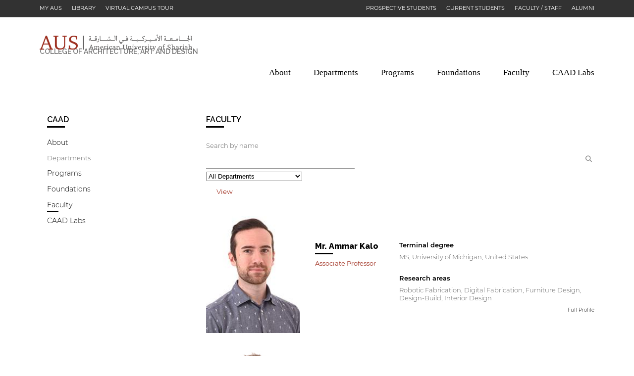

--- FILE ---
content_type: text/html; charset=utf-8
request_url: https://www.aus.edu/college/caad/faculty?page=2
body_size: 16371
content:
<!DOCTYPE html>
<html lang="en">

<head profile="http://www.w3.org/1999/xhtml/vocab">
  <!--[if IE]><![endif]-->
<link rel="dns-prefetch" href="//code.jquery.com" />
<link rel="preconnect" href="//code.jquery.com" />
<link rel="dns-prefetch" href="//script.crazyegg.com" />
<link rel="preconnect" href="//script.crazyegg.com" />
<meta http-equiv="Content-Type" content="text/html; charset=utf-8" />
<link rel="shortcut icon" href="https://www.aus.edu/sites/default/files/favicon.ico" type="image/vnd.microsoft.icon" />
<meta name="viewport" content="width=device-width, initial-scale=1, maximum-scale=1" />
<link rel="apple-touch-icon" href="/sites/all/themes/aus/assets/logo-192.png" />
<meta name="generator" content="Drupal 7 (https://www.drupal.org)" />
<link rel="canonical" href="https://www.aus.edu/college/caad/faculty" />
<link rel="shortlink" href="https://www.aus.edu/college/caad/faculty" />
<meta property="og:site_name" content="American University of Sharjah" />
<meta property="og:type" content="article" />
<meta property="og:url" content="https://www.aus.edu/college/caad/faculty" />
<meta property="og:title" content="Faculty" />
<meta name="twitter:card" content="summary" />
<meta name="twitter:url" content="https://www.aus.edu/college/caad/faculty" />
<meta name="twitter:title" content="Faculty" />
<meta name="dcterms.title" content="Faculty" />
<meta name="dcterms.type" content="Text" />
<meta name="dcterms.format" content="text/html" />
<meta name="dcterms.identifier" content="https://www.aus.edu/college/caad/faculty" />
<noscript><img height="1" width="1" style="display:none" src="https://www.facebook.com/tr?id=564729801281066&ev=PageView&noscript=1"/></noscript><noscript><img height="1" width="1" style="display:none" src="https://www.facebook.com/tr?id=941954939278162&ev=PageView&noscript=1"/></noscript>  <title>Faculty | Page 3 | American University of Sharjah  </title>
      <meta name="description" content="As a leading university in the Gulf, American University of Sharjah provides world-class, American-style liberal arts education for students from around the world" />
    <meta name="developer" content="Majed Al-Chatti" />
  <meta name="viewport" content="width=device-width, initial-scale=1">
  <meta name="robots" content="max-image-preview:large">
  <link type="text/css" rel="stylesheet" href="/sites/default/files/advagg_css/css__yVFxSchENDQzsD7Ht4aYvWj5rEGLEfvaBQ3q0NcIanE__jnK8OlT8IeIxqHIEfshbopUAv4iWLQiu0UeCB0lr3cA__wXIFG3QJStXHRoBTDRj5GUU7Z1ooA80tTCfq_PGBQ-8.css" media="all" />
<link type="text/css" rel="stylesheet" href="/sites/default/files/advagg_css/css__74bx9GHHIKDIGnAaGWMGccw0kF63cOo1Q1WBj5Zz9p0__IHwO1ZHtMFBw7nEz5HejqSNXd1BPmtp5J-4I3WQIgAU__wXIFG3QJStXHRoBTDRj5GUU7Z1ooA80tTCfq_PGBQ-8.css" media="all" />
<link type="text/css" rel="stylesheet" href="/sites/default/files/advagg_css/css__DDelfP-1IRZqUX7TwOjgBaqf2vNF6yPOAb8IbNuhIcs__csa97vITrg2xyiGNSv9lMSZzT6LCxMSJoaYwbq7_iwM__wXIFG3QJStXHRoBTDRj5GUU7Z1ooA80tTCfq_PGBQ-8.css" media="all" />
<link type="text/css" rel="stylesheet" href="/sites/default/files/advagg_css/css__bLpTEwgLsOOhtazzuOmnXOgxtHJS8APCVZN_PSWZlFQ__w2aCVlT8sx_5U-jS5MLP3e2TibdJrWdfizir-xnd-Uc__wXIFG3QJStXHRoBTDRj5GUU7Z1ooA80tTCfq_PGBQ-8.css" media="all" />
<link type="text/css" rel="stylesheet" href="/sites/default/files/advagg_css/css__EhbHWbfIgLhfalStSag8JGgNIA2lQY5LPsWPW02sHsE__zP_rizzc4qHOh3DzaZpjlh19RdPh0kSFJQz9lVThelU__wXIFG3QJStXHRoBTDRj5GUU7Z1ooA80tTCfq_PGBQ-8.css" media="all" />
<link type="text/css" rel="stylesheet" href="/sites/default/files/advagg_css/css__s-yvndMgo9u9UMZFnu7jEE26P-Qr9rvou07HElv1QEk__KL9fbWPuy1w7FTOJbl6O-OKiDC0zANERthXhZ7dFf50__wXIFG3QJStXHRoBTDRj5GUU7Z1ooA80tTCfq_PGBQ-8.css" media="all" />
<link type="text/css" rel="stylesheet" href="/sites/default/files/advagg_css/css__WF0PRotZAhCcl0aJjY5W2LYj8UwiYuB2dZEFluOh3Tc__FviX13FUB-Ppa2XB29BUIJQZ1Wg-F5XiDE7XD5y7mjQ__wXIFG3QJStXHRoBTDRj5GUU7Z1ooA80tTCfq_PGBQ-8.css" media="all" />
<link type="text/css" rel="stylesheet" href="/sites/default/files/advagg_css/css__TlUXkFbz0chn4Os_jikLM7ISsYJy4NpD7yUkHFB7d9A__Qv7Xac92L8HbORpXbI_gpuAB4lGAS3UFfOEWHHFRZl0__wXIFG3QJStXHRoBTDRj5GUU7Z1ooA80tTCfq_PGBQ-8.css" media="all" />
<link type="text/css" rel="stylesheet" href="/sites/default/files/advagg_css/css__PsRlPVt2c7Cf_Q3T7yelvS3AI9q4GbSFCQc2i9doaaw__LBDbZFLPB3auha438ORzlGoDRrF-Xdt4Mva7nfhq8QE__wXIFG3QJStXHRoBTDRj5GUU7Z1ooA80tTCfq_PGBQ-8.css" media="all" />
<link type="text/css" rel="stylesheet" href="/sites/default/files/advagg_css/css__1Icvv4R9ZaknezvJXRdNG89QG_yS1aqSonpVMxBQZME__xYZ0yjgup1l2atK-IxLipN5J-jbZW3fuf40H6yB3ikc__wXIFG3QJStXHRoBTDRj5GUU7Z1ooA80tTCfq_PGBQ-8.css" media="all" />
<link type="text/css" rel="stylesheet" href="/sites/default/files/advagg_css/css__SrgF2QFp3tHXoE91hGVZ81ppjYpcd9r2AuK24mC_PwM__Cj-zIYiJYAefsdLCL0kYIRWNOrnYSpWdIF42Dl0hSbw__wXIFG3QJStXHRoBTDRj5GUU7Z1ooA80tTCfq_PGBQ-8.css" media="all" />
<style type="text/css" media="all">
/* <![CDATA[ */
.left-sidebar-region .pane-menu-og-41 h2{z-index:100000;}

/* ]]> */
</style>
<meta name="facebook-domain-verification" content="2cix3sjhjxp4jstgp9b7smr5cvlw7d" />
  <script src="//code.jquery.com/jquery-1.12.4.min.js"></script>
<script>
<!--//--><![CDATA[//><!--
window.jQuery || document.write("<script src='/sites/all/modules/jquery_update/replace/jquery/1.12/jquery.min.js'>\x3C/script>")
//--><!]]>
</script>
<script defer="defer" src="//script.crazyegg.com/pages/scripts/0088/5625.js"></script>
<script async="async" src="https://www.aus.edu/sites/default/files/googleanalytics/js?t93xfn"></script>
<script src="/sites/default/files/advagg_js/js__SlxZR0T0y0knhPGspoKKlEQqbk_RdNNsHwLrlCQRTSo__Q2sT36t2X6lXoya939QXj2LDloXfi80UkkIxJb_qxU8__wXIFG3QJStXHRoBTDRj5GUU7Z1ooA80tTCfq_PGBQ-8.js" defer="defer"></script>
<script src="/sites/default/files/advagg_js/js__j4ATpVhIW-7326PiFzuu-HSPPG1_QamYPLzJPnDbYUg__aYe421B4Ow38qr53KnlVx1rtxF-hj7ho0NY79iLheR0__wXIFG3QJStXHRoBTDRj5GUU7Z1ooA80tTCfq_PGBQ-8.js"></script>
<script src="/sites/default/files/advagg_js/js__ntpEeoM6w83z41vIIolP004ZlxT34QOonAL6uD63DbA__NCQc4patHKUCWxPinEGRCDuK5ls3ZzLzR0dRC2BeZhc__wXIFG3QJStXHRoBTDRj5GUU7Z1ooA80tTCfq_PGBQ-8.js"></script>
<script src="/sites/default/files/advagg_js/js__RZOEiUwbkzehCUX9QLoT9SJwoUadbJ1ym3jHmAhSieo__yiAvSPaz4F4Fb1CL5SZp_flomx4wDBcI3zhFJRiuF3Q__wXIFG3QJStXHRoBTDRj5GUU7Z1ooA80tTCfq_PGBQ-8.js"></script>
<script src="/sites/default/files/advagg_js/js__jrNXKwbeSg5Wh-SfScRxqfkjP90a08rTTminJ0Sb6DM__3p32aiIiGaAxVwMG9d_gabxYmYNWRFZPjVwowKpdz3Y__wXIFG3QJStXHRoBTDRj5GUU7Z1ooA80tTCfq_PGBQ-8.js"></script>
<script src="/sites/default/files/advagg_js/js__YT6D1B_BKxvm6JCH_t9sZNI5L6yITa_DlU5QcSlOkAU__OXobH7d1IP1o3WABlniIrU_-pcJacVSIPUv9bpD-6pQ__wXIFG3QJStXHRoBTDRj5GUU7Z1ooA80tTCfq_PGBQ-8.js"></script>
<script src="/sites/default/files/advagg_js/js__7LMYItDWM21tz-JQvUir3id6PfM86tSxO-GfLumvnbk__QZq1_IsKFnL7551geqbEAE46TRG4WN3CQlcXxonBHlQ__wXIFG3QJStXHRoBTDRj5GUU7Z1ooA80tTCfq_PGBQ-8.js"></script>
<script src="/sites/default/files/advagg_js/js__mu6H-WqkEiYmtjJkR1uA0uYIUi2-ytg6QsmPfXi5hy4__DGF7DhDt4X72RMZfC0gLtM1DzR4cKNX-xUUTDHAODaQ__wXIFG3QJStXHRoBTDRj5GUU7Z1ooA80tTCfq_PGBQ-8.js"></script>
<script src="/sites/default/files/advagg_js/js__-2Bvvy79fvtsq1vqBP0T5ckUGq_H5yH9MZxp3Kk_iyA__iq6THkQDErmExlDx4t-Q-2vLa9VndniBlxpvM87ycaM__wXIFG3QJStXHRoBTDRj5GUU7Z1ooA80tTCfq_PGBQ-8.js"></script>
<script src="/sites/default/files/advagg_js/js__mQ7GERYpgzxgu3S7l___BwPVEVW9WkPHUI3_PiGWQhI__yn2ExM-BDbvoDYxfwBKmliyRc5GwBZkfllb5p--ixOE__wXIFG3QJStXHRoBTDRj5GUU7Z1ooA80tTCfq_PGBQ-8.js"></script>
<script src="/sites/default/files/advagg_js/js__b1v75gFsTvyHePSrYavSsNyfdKKcTq0FaSusjbQPNcE__UsD_bm-UAj9MmiATg8aqWb8wjlhFskolMgczW4Fen_g__wXIFG3QJStXHRoBTDRj5GUU7Z1ooA80tTCfq_PGBQ-8.js"></script>
<script src="/sites/default/files/advagg_js/js__4PymeFcjKFJ061JJUQfIToYLjXp8tAWgFRlmbvKlu9I__JROICMU2zkY8iKXc1VToO2CbdRzXUo-a1OkjpIdG3xA__wXIFG3QJStXHRoBTDRj5GUU7Z1ooA80tTCfq_PGBQ-8.js"></script>
<script>
<!--//--><![CDATA[//><!--
jQuery.extend(Drupal.settings, {"basePath":"\/","pathPrefix":"","setHasJsCookie":0,"ajaxPageState":{"theme":"aus","theme_token":"cSBKoikxLofLHIpql6mAKJHPuNouB_QDvekRhkvMS9w","jquery_version":"1.12","jquery_version_token":"WULNYRGfAH2j1BZMcLK3_cqMKVA4p6DSQUQKM_OSgHM","css":{"modules\/system\/system.base.css":1,"modules\/system\/system.messages.css":1,"sites\/all\/modules\/aus_external_warning\/aus_external_warning.min.css":1,"sites\/all\/modules\/calendar\/css\/calendar_multiday.css":1,"sites\/all\/modules\/ckeditor_accordion\/css\/ckeditor-accordion.css":1,"sites\/all\/modules\/date\/date_repeat_field\/date_repeat_field.css":1,"modules\/field\/theme\/field.css":1,"modules\/node\/node.css":1,"sites\/all\/modules\/node_compare\/theme\/node_compare.css":1,"modules\/search\/search.css":1,"modules\/user\/user.css":1,"sites\/all\/modules\/youtube\/css\/youtube.css":1,"sites\/all\/modules\/ckeditor\/css\/ckeditor.css":1,"sites\/all\/modules\/aus_flipbook\/src\/css\/flipbook.min.css":1,"sites\/all\/modules\/aus_flipbook\/src\/css\/flipbook.node.css":1,"sites\/all\/libraries\/colorbox\/example1\/colorbox.css":1,"sites\/all\/modules\/ctools\/css\/ctools.css":1,"sites\/all\/modules\/panels\/css\/panels.css":1,"sites\/all\/themes\/aus\/css\/college-faculty.css":1,"sites\/all\/modules\/custom_search\/custom_search.css":1,"sites\/all\/modules\/mobile_navigation\/mobile_navigation.css":1,"sites\/all\/modules\/responsive_menus\/styles\/meanMenu\/meanmenu.min.css":1,"sites\/all\/modules\/addtoany\/addtoany.css":1,"sites\/all\/themes\/aus\/css\/helper.css":1,"sites\/all\/themes\/aus\/css\/pe-icon-7-stroke.css":1,"sites\/all\/themes\/aus\/assets\/fontawesome\/css\/all.min.css":1,"sites\/all\/themes\/aus\/css\/nice-select.css":1,"sites\/all\/themes\/aus\/css\/reset.css":1,"sites\/all\/themes\/aus\/css\/reset-1.css":1},"js":{"sites\/all\/modules\/ckeditor_accordion\/js\/ckeditor-accordion.js":1,"sites\/all\/modules\/entityreference\/js\/entityreference.js":1,"sites\/all\/libraries\/colorbox\/jquery.colorbox-min.js":1,"sites\/all\/modules\/colorbox\/js\/colorbox.js":1,"sites\/all\/modules\/colorbox\/js\/colorbox_inline.js":1,"sites\/all\/modules\/custom_search\/js\/custom_search.js":1,"sites\/all\/modules\/better_exposed_filters\/better_exposed_filters.js":1,"sites\/all\/modules\/views\/js\/base.js":1,"misc\/progress.js":1,"sites\/all\/modules\/views\/js\/ajax_view.js":1,"sites\/all\/modules\/mobile_navigation\/js\/mobile_menu.js":1,"sites\/all\/modules\/mobile_navigation\/mobile_navigation.js":1,"sites\/all\/modules\/responsive_menus\/styles\/meanMenu\/jquery.meanmenu.min.js":1,"sites\/all\/modules\/responsive_menus\/styles\/meanMenu\/responsive_menus_mean_menu.js":1,"sites\/all\/modules\/google_analytics\/googleanalytics.js":1,"sites\/all\/modules\/form_placeholder\/form_placeholder.js":1,"sites\/all\/modules\/aus_banner_insights\/aus_banner_ins.min.js":1,"sites\/all\/modules\/aus_external_warning\/aus_external_warning.min.js":1,"sites\/all\/themes\/aus\/js\/jquery.bxslider.min.js":1,"sites\/all\/themes\/aus\/js\/jquery.nice-select.min.js":1,"sites\/all\/themes\/aus\/js\/core.js":1,"sites\/all\/themes\/aus\/js\/js.js":1,"public:\/\/facebook_tracking_pixel\/fb_tkpx.564729801281066.js":1,"\/\/code.jquery.com\/jquery-1.12.4.min.js":1,"\/\/script.crazyegg.com\/pages\/scripts\/0088\/5625.js":1,"https:\/\/www.aus.edu\/sites\/default\/files\/googleanalytics\/js?t93xfn":1,"public:\/\/google_tag\/google_tag.script.js":1,"misc\/jquery-extend-3.4.0.js":1,"misc\/jquery-html-prefilter-3.5.0-backport.js":1,"misc\/jquery.once.js":1,"misc\/drupal.js":1,"sites\/all\/modules\/jquery_update\/js\/jquery_browser.js":1,"sites\/all\/modules\/aus_flipbook\/src\/js\/libs\/three.min.js":1,"sites\/all\/modules\/aus_flipbook\/src\/js\/libs\/iscroll.min.js":1,"sites\/all\/modules\/aus_flipbook\/src\/js\/libs\/pdf.min.js":1,"sites\/all\/modules\/aus_flipbook\/src\/js\/libs\/pdf.worker.min.js":1,"sites\/all\/modules\/aus_flipbook\/src\/js\/libs\/mark.min.js":1,"sites\/all\/modules\/aus_flipbook\/src\/js\/libs\/mod3d.min.js":1,"sites\/all\/modules\/aus_flipbook\/src\/js\/flipbook.min.js":1,"sites\/all\/modules\/jquery_update\/replace\/ui\/external\/jquery.cookie.js":1,"sites\/all\/modules\/jquery_update\/replace\/jquery.form\/4\/jquery.form.min.js":1,"sites\/all\/modules\/aus_flipbook\/src\/js\/flipbook.pdfservice.min.js":1,"misc\/form-single-submit.js":1,"sites\/all\/modules\/aus_flipbook\/src\/js\/flipbook.book3.min.js":1,"sites\/all\/modules\/dialog\/misc\/ajax.js":1,"sites\/all\/modules\/dialog\/misc\/ajax.dialog.js":1,"sites\/all\/modules\/aus_flipbook\/src\/js\/flipbook.scroll.min.js":1,"sites\/all\/modules\/jquery_update\/js\/jquery_update.js":1,"sites\/all\/modules\/aus_flipbook\/src\/js\/flipbook.swipe.min.js":1,"sites\/all\/modules\/aus_flipbook\/src\/js\/flipbook.webgl.min.js":1,"sites\/all\/modules\/aus_flipbook\/src\/js\/script.js":1}},"isLogin":false,"aus_flipbook_pdf3d":1,"baseUrl":"https:\/\/www.aus.edu\/","bypassLicenseValidation":0,"colorbox":{"opacity":"0.85","current":"{current} of {total}","previous":"\u00ab Prev","next":"Next \u00bb","close":"Close","maxWidth":"98%","maxHeight":"98%","fixed":true,"mobiledetect":false,"mobiledevicewidth":"480px","file_public_path":"\/sites\/default\/files","specificPagesDefaultValue":"admin*\nimagebrowser*\nimg_assist*\nimce*\nnode\/add\/*\nnode\/*\/edit\nprint\/*\nprintpdf\/*\nsystem\/ajax\nsystem\/ajax\/*"},"custom_search":{"form_target":"_self","solr":0},"better_exposed_filters":{"datepicker":false,"slider":false,"settings":[],"autosubmit":false,"views":{"faculty_and_staff":{"displays":{"panel_pane_1":{"filters":{"title":{"required":false},"field_department_ref_target_id_entityreference_filter":{"required":false}}}}}}},"form_placeholder":{"fallback_support":false,"include":"input,textarea","exclude":"body.page-node-add input,body.page-node-add textarea,body.page-admin input,.pane-views-exp-blog-blog-main-listing .views-widget-filter-title input,#aus-events-form textarea","required_indicator":"leave"},"urlIsAjaxTrusted":{"\/":true,"\/views\/ajax":true,"\/college\/caad\/faculty?page=2":true},"views":{"ajax_path":"\/views\/ajax","ajaxViews":{"views_dom_id:24f0946a6b9b1740067d053faeb24f99":{"view_name":"faculty_and_staff","view_display_id":"panel_pane_1","view_args":"54","view_path":"college\/caad\/faculty","view_base_path":null,"view_dom_id":"24f0946a6b9b1740067d053faeb24f99","pager_element":0}}},"ckeditor_accordion":{"collapseAll":1},"mobile_navigation":{"breakpoint":"all and (min-width: 860px) and (min-device-width: 860px), (max-device-width: 1920px) and (min-width: 860px) and (orientation:landscape)","menuSelector":"#block-menu-menu-header-top-menu","menuPlugin":"basic","showEffect":"fixed_right","showItems":"all","tabHandler":1,"menuWidth":"95","specialClasses":0,"mainPageSelector":"#header-top-row","useMask":1,"menuLabel":"Info for \u003E","expandActive":0},"responsive_menus":[{"selectors":".menu-row .menu-block-wrapper","container":".menu-row","trigger_txt":"","close_txt":"X","close_size":"18px","position":"right","media_size":"840","show_children":"1","expand_children":"1","expand_txt":"+","contract_txt":"-","remove_attrs":"1","responsive_menus_style":"mean_menu"}],"googleanalytics":{"account":["G-4EVD5DJ4RX"],"trackOutbound":1,"trackMailto":1,"trackDownload":1,"trackDownloadExtensions":"7z|aac|arc|arj|asf|asx|avi|bin|csv|doc(x|m)?|dot(x|m)?|exe|flv|gif|gz|gzip|hqx|jar|jpe?g|js|mp(2|3|4|e?g)|mov(ie)?|msi|msp|pdf|phps|png|ppt(x|m)?|pot(x|m)?|pps(x|m)?|ppam|sld(x|m)?|thmx|qtm?|ra(m|r)?|sea|sit|tar|tgz|torrent|txt|wav|wma|wmv|wpd|xls(x|m|b)?|xlt(x|m)|xlam|xml|z|zip","trackColorbox":1,"trackUrlFragments":1}});
//--><!]]>
</script>
</head>

<body class="html not-front not-logged-in no-sidebars page-college page-college-caad page-college-caad-faculty" >
  <div id="skip-link">
    <a href="#main-content" class="element-invisible element-focusable">Skip to main content</a>
  </div>
  <noscript aria-hidden="true"><iframe src="https://www.googletagmanager.com/ns.html?id=GTM-MBW4VX9" height="0" width="0" style="display:none;visibility:hidden"></iframe></noscript><!-- Google Tag Manager (noscript) -->
<noscript><iframe src="https://www.googletagmanager.com/ns.html?id=GTM-MBW4VX9"
height="0" width="0" style="display:none;visibility:hidden"></iframe></noscript>
<!-- End Google Tag Manager (noscript) -->
  <div class="header-top-row">
	<div class="inside">
		  <div class="region region-header-top">
    <div id="block-menu-menu-header-top-left" class="block block-menu">

    
  <div class="content">
    <ul class="menu"><li class="first leaf"><a href="https://my.aus.edu" target="_blank">MY AUS</a></li>
<li class="leaf"><a href="http://library.aus.edu/" target="_blank">Library</a></li>
<li class="last leaf"><a href="https://www.aus.edu/tour">Virtual Campus Tour</a></li>
</ul>  </div>
</div>
<div id="block-menu-menu-header-top-menu" class="block block-menu">

    
  <div class="content">
    <ul class="menu"><li class="first collapsed"><a href="/prospective-students">Prospective Students</a></li>
<li class="collapsed"><a href="/current-students">Current Students</a></li>
<li class="collapsed"><a href="/faculty-and-staff">Faculty / Staff</a></li>
<li class="last collapsed"><a href="/alumni">Alumni</a></li>
</ul>  </div>
</div>
<div id="block-block-11" class="block block-block">

    
  <div class="content">
    <span class="mc-btn-mcsearch">S</span>  </div>
</div>
  </div>
	</div>
</div>

<div class="header-row">
	<div class="inside">
			</div>
</div>
<div class="mc-content-container">
	  <div class="region region-content">
    <div id="block-system-main" class="block block-system">

    
  <div class="content">
    <div class="panel-flexible panels-flexible-default_page clearfix" >
<div class="panel-flexible-inside panels-flexible-default_page-inside">
<div class="panels-flexible-row panels-flexible-row-default_page-main-row panels-flexible-row-first clearfix menu-row">
  <div class="inside panels-flexible-row-inside panels-flexible-row-default_page-main-row-inside panels-flexible-row-inside-first clearfix">
<div class="panels-flexible-region panels-flexible-region-default_page-header panels-flexible-region-first panels-flexible-region-last menu-region">
  <div class="inside panels-flexible-region-inside panels-flexible-region-default_page-header-inside panels-flexible-region-inside-first panels-flexible-region-inside-last">
<div class="panel-pane pane-page-logo" 	>
	<div class="pane-content">
		<a href="/" rel="home" id="logo" title="Home"><img typeof="foaf:Image" src="https://www.aus.edu/sites/default/files/aus-default-logo.png" alt="Home" /></a>	</div>
</div><div class="panel-separator"></div><div class="panel-pane pane-custom pane-1"  >
  
      
  
  <div class="pane-content">
    <h1 class="top-banner-title responsive" style="margin-top:-15px"><a class="active" href="https://www.aus.edu/caad">College of Architecture, Art and Design</a></h1>
  </div>

  
  </div>
<div class="panel-separator"></div><div class="panel-pane pane-menu-tree pane-menu-og-54"  >
  
      
  
  <div class="pane-content">
    <div class="menu-block-wrapper menu-block-ctools-menu-og-54-2 menu-name-menu-og-54 parent-mlid-0 menu-level-1">
  <ul class="menu"><li class="first expanded menu-mlid-8211"><a href="/caad">About</a><ul class="menu"><li class="first leaf menu-mlid-8236"><a href="/caad/accreditation">Accreditation</a></li>
<li class="leaf has-children menu-mlid-41071"><a href="/caad/about/six-degrees-senior-show">Six Degrees: Senior Show</a></li>
<li class="leaf menu-mlid-11811"><a href="/caad/about/brochures">Brochures</a></li>
<li class="leaf menu-mlid-8246"><a href="/caad/contact-college-of-architecture-art-and-design">Contact Us</a></li>
<li class="leaf menu-mlid-41891"><a href="/caad/about/sustainability-at-caad">Sustainability</a></li>
<li class="leaf menu-mlid-53781"><a href="/caad/schedule-a-tour">Schedule a tour</a></li>
<li class="leaf menu-mlid-31396"><a href="/caad/caad-lecture-series">CAAD Lecture Series</a></li>
<li class="last leaf menu-mlid-57306"><a href="/caad/lettering-large-expo-2020-dubai">Lettering Large: Expo 2020 Dubai</a></li>
</ul></li>
<li class="expanded menu-mlid-8226"><span class="nolink" tabindex="0">Departments</span><ul class="menu"><li class="first leaf has-children menu-mlid-8266"><a href="/caad/department-of-architecture">Department of Architecture</a></li>
<li class="leaf has-children menu-mlid-59436"><a href="/caad/department-of-art-and-design">Department of Art and Design</a></li>
<li class="last leaf menu-mlid-22486"><a href="https://www.aus.edu/caad/master-of-urban-planning-program">Master of Urban Planning Program</a></li>
</ul></li>
<li class="expanded menu-mlid-8391"><a href="/caad/programs">Programs</a><ul class="menu"><li class="first leaf menu-mlid-9776"><a href="/caad/programs?field_program_type_tid=61">Undergraduate</a></li>
<li class="leaf menu-mlid-9781"><a href="/caad/programs?field_program_type_tid=62">Graduate Programs</a></li>
<li class="last leaf menu-mlid-9771"><a href="/caad/programs?field_program_type_tid=63">Minors</a></li>
</ul></li>
<li class="expanded menu-mlid-8271"><a href="/caad/foundations-program">Foundations</a><ul class="menu"><li class="first leaf menu-mlid-8406"><a href="/caad">CAAD Home</a></li>
<li class="leaf menu-mlid-8371"><a href="/caad/programs-0">Programs</a></li>
<li class="leaf menu-mlid-8386"><a href="/caad/foundations-program/foundations/faculty">Faculty</a></li>
<li class="leaf menu-mlid-8376"><a href="/caad/foundations-program/facilities">Facilities</a></li>
<li class="leaf menu-mlid-8596"><a href="/caad/foundations-program/research">Research</a></li>
<li class="leaf menu-mlid-18766"><a href="/caad/foundations-program/gallery">Gallery</a></li>
<li class="last leaf menu-mlid-8381"><a href="/caad/contact-caad-foundations-program">Contact</a></li>
</ul></li>
<li class="leaf active-trail active menu-mlid-9716"><a href="/college/caad/faculty" class="active-trail active">Faculty</a></li>
<li class="last expanded menu-mlid-39151"><a href="/caad/caad-labs">CAAD Labs</a><ul class="menu"><li class="first leaf has-children menu-mlid-39056"><a href="/caad/caad-labs/about">About</a></li>
<li class="leaf has-children menu-mlid-9731"><a href="/caad/caad-labs/digital-fabrication-labs">Digital Fabrication</a></li>
<li class="leaf has-children menu-mlid-9751"><a href="/caad/caad-labs/material-fabrication-labs">Material Fabrication</a></li>
<li class="last leaf has-children menu-mlid-10751"><a href="/caad/caad-labs/media-production-labs">Media Production</a></li>
</ul></li>
</ul></div>
  </div>

  
  </div>
  </div>
</div>
  </div>
</div>
<div class="panels-flexible-row panels-flexible-row-default_page-1 clearfix banner-row">
  <div class="inside panels-flexible-row-inside panels-flexible-row-default_page-1-inside clearfix">
<div class="panels-flexible-region panels-flexible-region-default_page-menu panels-flexible-region-first panels-flexible-region-last banner-row">
  <div class="inside panels-flexible-region-inside panels-flexible-region-default_page-menu-inside panels-flexible-region-inside-first panels-flexible-region-inside-last">
  </div>
</div>
  </div>
</div>
<div class="panels-flexible-row panels-flexible-row-default_page-2 clearfix breadcrumbs-row">
  <div class="inside panels-flexible-row-inside panels-flexible-row-default_page-2-inside clearfix">
<div class="panels-flexible-region panels-flexible-region-default_page-banner panels-flexible-region-first panels-flexible-region-last breadcrumbs-region">
  <div class="inside panels-flexible-region-inside panels-flexible-region-default_page-banner-inside panels-flexible-region-inside-first panels-flexible-region-inside-last">
  </div>
</div>
  </div>
</div>
<div class="panels-flexible-row panels-flexible-row-default_page-4 panels-flexible-row-last clearfix content-row">
  <div class="inside panels-flexible-row-inside panels-flexible-row-default_page-4-inside panels-flexible-row-inside-last clearfix">
<div class="panels-flexible-region panels-flexible-region-default_page-content panels-flexible-region-first left-sidebar-region">
  <div class="inside panels-flexible-region-inside panels-flexible-region-default_page-content-inside panels-flexible-region-inside-first">
<div class="panel-pane pane-menu-tree pane-menu-og-54"  >
  
        <h2 class="pane-title">
      CAAD    </h2>
    
  
  <div class="pane-content">
    <div class="menu-block-wrapper menu-block-ctools-menu-og-54-1 menu-name-menu-og-54 parent-mlid-0 menu-level-1">
  <ul class="menu"><li class="first expanded menu-mlid-8211"><a href="/caad">About</a><ul class="menu"><li class="first leaf menu-mlid-8236"><a href="/caad/accreditation">Accreditation</a></li>
<li class="expanded menu-mlid-41071"><a href="/caad/about/six-degrees-senior-show">Six Degrees: Senior Show</a><ul class="menu"><li class="first last leaf menu-mlid-11806"><a href="/caad/six-degrees-senior-show-catalogs">Senior Show Catalogs</a></li>
</ul></li>
<li class="leaf menu-mlid-11811"><a href="/caad/about/brochures">Brochures</a></li>
<li class="leaf menu-mlid-8246"><a href="/caad/contact-college-of-architecture-art-and-design">Contact Us</a></li>
<li class="leaf menu-mlid-41891"><a href="/caad/about/sustainability-at-caad">Sustainability</a></li>
<li class="leaf menu-mlid-53781"><a href="/caad/schedule-a-tour">Schedule a tour</a></li>
<li class="leaf menu-mlid-31396"><a href="/caad/caad-lecture-series">CAAD Lecture Series</a></li>
<li class="last leaf menu-mlid-57306"><a href="/caad/lettering-large-expo-2020-dubai">Lettering Large: Expo 2020 Dubai</a></li>
</ul></li>
<li class="expanded menu-mlid-8226"><span class="nolink" tabindex="0">Departments</span><ul class="menu"><li class="first expanded menu-mlid-8266"><a href="/caad/department-of-architecture">Department of Architecture</a><ul class="menu"><li class="first leaf menu-mlid-66261"><a href="/caad/department-of-architecture-">Department of Architecture</a></li>
<li class="leaf menu-mlid-66271"><a href="https://www.aus.edu/caad/department-of-architecture?t=programs">Programs</a></li>
<li class="leaf menu-mlid-66276"><a href="https://www.aus.edu/caad/department-of-architecture?t=faculty">Meet Our Faculty</a></li>
<li class="leaf menu-mlid-66286"><a href="https://www.aus.edu/caad/department-of-architecture?t=caad-fellowship">Fellowship</a></li>
<li class="leaf menu-mlid-66291"><a href="https://www.aus.edu/caad/department-of-architecture?t=alumni-testimonials">Alumni and Careers</a></li>
<li class="leaf menu-mlid-66281"><a href="https://www.aus.edu/apply">Apply Now</a></li>
<li class="last leaf menu-mlid-66266"><span class="mc-btn-mcsearch nolink" tabindex="0">.</span></li>
</ul></li>
<li class="expanded menu-mlid-59436"><a href="/caad/department-of-art-and-design">Department of Art and Design</a><ul class="menu"><li class="first leaf menu-mlid-8261"><a href="/caad/department-of-art-and-design-">Department of Art and Design</a></li>
<li class="expanded menu-mlid-59441"><a href="/caad/department-of-art-and-design?t=programs">Programs</a><ul class="menu"><li class="first leaf menu-mlid-8296"><a href="/caad/department-of-art-and-design/bachelor-of-science-in-design-management">Bachelor of Science in Design Management</a></li>
<li class="leaf menu-mlid-8301"><a href="/caad/department-of-art-and-design/bachelor-of-science-in-film-and-new-media-design">Bachelor of Science in Film and New Media Design</a></li>
<li class="leaf menu-mlid-8306"><a href="/caad/department-of-art-and-design/bachelor-of-science-in-graphic-design">Bachelor of Science in Graphic Design</a></li>
<li class="leaf menu-mlid-8311"><a href="/caad/department-of-art-and-design/minor-in-design-management">Minor in Design Management</a></li>
<li class="leaf menu-mlid-8316"><a href="/caad/department-of-art-and-design/minor-in-film">Minor in Film</a></li>
<li class="leaf menu-mlid-8321"><a href="/caad/department-of-art-and-design/minor-in-illustration-and-animation">Minor in Illustration and Animation</a></li>
<li class="leaf menu-mlid-8326"><a href="/caad/department-of-art-and-design/minor-in-photography">Minor in Photography</a></li>
<li class="last leaf menu-mlid-8331"><a href="/caad/department-of-art-and-design/minor-in-product-design">Minor in Product Design</a></li>
</ul></li>
<li class="leaf menu-mlid-59446"><a href="/caad/department-of-art-and-design?t=meet-our-faculty">Meet Our Faculty</a></li>
<li class="leaf menu-mlid-8291"><a href="/caad/department-of-art-and-design?t=student-work">Student Work</a></li>
<li class="leaf menu-mlid-59461"><a href="/caad/department-of-art-and-design?t=alumni-spotlight">Alumni Spotlight</a></li>
<li class="leaf menu-mlid-59451"><a href="/apply">Apply Now</a></li>
<li class="last leaf menu-mlid-59456"><span class="mc-btn-mcsearch nolink" tabindex="0">.</span></li>
</ul></li>
<li class="last leaf menu-mlid-22486"><a href="https://www.aus.edu/caad/master-of-urban-planning-program">Master of Urban Planning Program</a></li>
</ul></li>
<li class="expanded menu-mlid-8391"><a href="/caad/programs">Programs</a><ul class="menu"><li class="first leaf menu-mlid-9776"><a href="/caad/programs?field_program_type_tid=61">Undergraduate</a></li>
<li class="leaf menu-mlid-9781"><a href="/caad/programs?field_program_type_tid=62">Graduate Programs</a></li>
<li class="last leaf menu-mlid-9771"><a href="/caad/programs?field_program_type_tid=63">Minors</a></li>
</ul></li>
<li class="expanded menu-mlid-8271"><a href="/caad/foundations-program">Foundations</a><ul class="menu"><li class="first leaf menu-mlid-8406"><a href="/caad">CAAD Home</a></li>
<li class="leaf menu-mlid-8371"><a href="/caad/programs-0">Programs</a></li>
<li class="leaf menu-mlid-8386"><a href="/caad/foundations-program/foundations/faculty">Faculty</a></li>
<li class="leaf menu-mlid-8376"><a href="/caad/foundations-program/facilities">Facilities</a></li>
<li class="leaf menu-mlid-8596"><a href="/caad/foundations-program/research">Research</a></li>
<li class="leaf menu-mlid-18766"><a href="/caad/foundations-program/gallery">Gallery</a></li>
<li class="last leaf menu-mlid-8381"><a href="/caad/contact-caad-foundations-program">Contact</a></li>
</ul></li>
<li class="leaf active-trail active menu-mlid-9716"><a href="/college/caad/faculty" class="active-trail active">Faculty</a></li>
<li class="last expanded menu-mlid-39151"><a href="/caad/caad-labs">CAAD Labs</a><ul class="menu"><li class="first expanded menu-mlid-39056"><a href="/caad/caad-labs/about">About</a><ul class="menu"><li class="first leaf menu-mlid-39181"><a href="/caad/caad-labs/about/policies-and-procedures">Policies and Procedures</a></li>
<li class="leaf menu-mlid-39161"><a href="/caad/caad-labs/about/caad-labs-operating-hours">CAAD Labs Operating Hours</a></li>
<li class="leaf menu-mlid-39166"><a href="/caad/caad-labs/about/caad-labs-materials-and-supplies">CAAD Labs Materials and Supplies</a></li>
<li class="last leaf menu-mlid-39171"><a href="/caad/caad-labs-staff-contact-info">CAAD Labs Staff Contact Info</a></li>
</ul></li>
<li class="expanded menu-mlid-9731"><a href="/caad/caad-labs/digital-fabrication-labs">Digital Fabrication</a><ul class="menu"><li class="first leaf menu-mlid-39066"><a href="/caad/caad-labs/digital-fabrication/3d-printing-lab">3D Printing Lab</a></li>
<li class="leaf menu-mlid-39071"><a href="/caad/caad-labs/digital-fabrication/cnc-router-lab">CNC Router Lab</a></li>
<li class="leaf menu-mlid-39076"><a href="/caad/caad-labs/digital-fabrication/fabrication-space">Fabrication Space</a></li>
<li class="leaf menu-mlid-39081"><a href="/caad/caad-labs/digital-fabrication/laser-cutting-labs">Laser Cutting Labs</a></li>
<li class="leaf menu-mlid-39086"><a href="/caad/caad-labs/digital-fabrication/thermoforming-lab">Thermoforming Lab</a></li>
<li class="last leaf menu-mlid-39091"><a href="/caad/caad-labs/digital-fabrication/robotics-lab">Robotics Lab</a></li>
</ul></li>
<li class="expanded menu-mlid-9751"><a href="/caad/caad-labs/material-fabrication-labs">Material Fabrication</a><ul class="menu"><li class="first leaf menu-mlid-39126"><a href="/caad/caad-labs/material-fabrication/woodshop">Woodshop</a></li>
<li class="leaf menu-mlid-39131"><a href="/caad/caad-labs/material-fabrication/metal-shop">Metal Shop</a></li>
<li class="leaf menu-mlid-39136"><a href="/caad/caad-labs/material-fabrication/ceramics-studio">Ceramics Studio</a></li>
<li class="leaf menu-mlid-39141"><a href="/caad/casting-lab">Casting Lab</a></li>
<li class="last leaf menu-mlid-39146"><a href="/caad/caad-labs/material-fabrication/spray-booth">Spray Booth</a></li>
</ul></li>
<li class="last expanded menu-mlid-10751"><a href="/caad/caad-labs/media-production-labs">Media Production</a><ul class="menu"><li class="first leaf menu-mlid-39061"><a href="/caad/caad-labs/media-production/media-equipment-center">Media Equipment Checkout</a></li>
<li class="leaf menu-mlid-39096"><a href="/caad/caad-labs/media-production/photography-lighting-studio">Photography Lighting Studio</a></li>
<li class="leaf menu-mlid-39101"><a href="/caad/caad-labs/media-production/photography-darkroom">Photography Darkroom</a></li>
<li class="leaf menu-mlid-39106"><a href="/caad/caad-labs/media-production/printmaking-studio">Printmaking Studio</a></li>
<li class="leaf menu-mlid-39111"><a href="/caad/media-production-studio">Media Production Studio</a></li>
<li class="leaf menu-mlid-39116"><a href="/caad/caad-labs/media-production/post-production-studio">Post-Production Studio</a></li>
<li class="last leaf menu-mlid-39121"><a href="/caad/caad-labs/media-production/editing-suites">Editing Suites</a></li>
</ul></li>
</ul></li>
</ul></div>
  </div>

  
  </div>
  </div>
</div>
<div class="panels-flexible-region panels-flexible-region-default_page-social panels-flexible-region-last right-sidebar-region">
  <div class="inside panels-flexible-region-inside panels-flexible-region-default_page-social-inside panels-flexible-region-inside-last">
<div class="panel-pane pane-views-panes pane-faculty-and-staff-panel-pane-1"  >
  
        <h2 class="pane-title">
      Faculty    </h2>
    
  
  <div class="pane-content">
    <div class="view view-faculty-and-staff view-id-faculty_and_staff view-display-id-panel_pane_1 view-dom-id-24f0946a6b9b1740067d053faeb24f99">
        
      <div class="view-filters">
      <form action="/" method="get" id="views-exposed-form-faculty-and-staff-panel-pane-1" accept-charset="UTF-8"><div><div class="views-exposed-form">
  <div class="views-exposed-widgets clearfix">
          <div id="edit-title-wrapper" class="views-exposed-widget views-widget-filter-title">
                  <label for="edit-title">
            Search by name          </label>
                        <div class="views-widget">
          <div class="form-item form-type-textfield form-item-title">
 <input type="text" id="edit-title" name="title" value="" size="30" maxlength="128" class="form-text" />
</div>
        </div>
              </div>
          <div id="edit-field-department-ref-target-id-entityreference-filter-wrapper" class="views-exposed-widget views-widget-filter-field_department_ref_target_id_entityreference_filter">
                        <div class="views-widget">
          <div class="form-item form-type-select form-item-field-department-ref-target-id-entityreference-filter">
 <select id="edit-field-department-ref-target-id-entityreference-filter" name="field_department_ref_target_id_entityreference_filter" class="form-select"><option value="All" selected="selected">All Departments</option><option value="116716"> Department of Architecture </option><option value="330"> Department of Art and Design </option><option value="23318"> Foundations Program </option></select>
</div>
        </div>
              </div>
                    <div class="views-exposed-widget views-submit-button">
      <input type="submit" id="edit-submit-faculty-and-staff" value="View" class="form-submit" />    </div>
      </div>
</div>
</div></form>    </div>
  
  
      <div class="view-content">
        <div class="views-row views-row-1 views-row-odd views-row-first">
    <div class="node node-faculty-member college-teaser">
	<div class="image">
		<div class="field field-name-field-image-uri field-type-image field-label-hidden" >
		<div class="field-items" >
				<div class="field-item even"  property="">
			<img typeof="foaf:Image" src="https://ceval.aus.edu/@00012363.jpg"
				onerror="this.onerror=null;this.src='/sites/default/files/profile-default.jpg';" width="192"
				height="238.95" alt="">
		</div>
			</div>
</div>
	</div>
	<div class="basic-info">
		<h4> Mr. Ammar Kalo </h4>
		<div class="field field-name-field-faculty-title field-type-text field-label-hidden"><div class="field-items"><div class="field-item even">Associate Professor</div></div></div>	</div>
	<div class="details">
		<div class="field-label">Terminal degree </div>
		<div class="field field-name-field-faculty-admin-title field-type-text field-label-hidden"><div class="field-items"><div class="field-item even">MS, University of Michigan, United States</div></div></div>		<div class="field-label">Research areas </div>
		<div class="field field-name-field-faculty-research-areas field-type-text field-label-hidden"><div class="field-items"><div class="field-item even" property="">Robotic Fabrication, Digital Fabrication, Furniture Design, Design-Build, Interior Design</div></div></div>		<a class="read-more" href="/faculty/ammar-kalo"> Full Profile </a>
	</div>
</div>
  </div>
  <div class="views-row views-row-2 views-row-even">
    <div class="node node-faculty-member college-teaser">
	<div class="image">
		<div class="field field-name-field-image-uri field-type-image field-label-hidden" >
		<div class="field-items" >
				<div class="field-item even"  property="">
			<img typeof="foaf:Image" src="https://ceval.aus.edu/@00093326.jpg"
				onerror="this.onerror=null;this.src='/sites/default/files/profile-default.jpg';" width="192"
				height="238.95" alt="">
		</div>
			</div>
</div>
	</div>
	<div class="basic-info">
		<h4> Dr. Christopher Kaltenbach </h4>
		<div class="field field-name-field-faculty-title field-type-text field-label-hidden"><div class="field-items"><div class="field-item even">Associate Professor</div></div></div>	</div>
	<div class="details">
		<div class="field-label">Terminal degree </div>
		<div class="field field-name-field-faculty-admin-title field-type-text field-label-hidden"><div class="field-items"><div class="field-item even">PhD, School of Architecture and Urban Design, RMIT University, Australia</div></div></div>		<div class="field-label">Research areas </div>
		<div class="field field-name-field-faculty-research-areas field-type-text field-label-hidden"><div class="field-items"><div class="field-item even" property="">His research expertise includes graphic, product and interior design, as well as systems and entrepreneurial thinking, and bio-design and product-service ideation methodologies.</div></div></div>		<a class="read-more" href="/faculty/christopher-kaltenbach"> Full Profile </a>
	</div>
</div>
  </div>
  <div class="views-row views-row-3 views-row-odd">
    <div class="node node-faculty-member college-teaser">
	<div class="image">
		<div class="field field-name-field-image-uri field-type-image field-label-hidden" >
		<div class="field-items" >
				<div class="field-item even"  property="">
			<img typeof="foaf:Image" src="https://ceval.aus.edu/@00005435.jpg"
				onerror="this.onerror=null;this.src='/sites/default/files/profile-default.jpg';" width="192"
				height="238.95" alt="">
		</div>
			</div>
</div>
	</div>
	<div class="basic-info">
		<h4> Mr. George Katodrytis </h4>
		<div class="field field-name-field-faculty-title field-type-text field-label-hidden"><div class="field-items"><div class="field-item even">Professor</div></div></div>	</div>
	<div class="details">
		<div class="field-label">Terminal degree </div>
		<div class="field field-name-field-faculty-admin-title field-type-text field-label-hidden"><div class="field-items"><div class="field-item even">MArch, The Architectural Association, School of Architecture, United Kingdom</div></div></div>		<div class="field-label">Research areas </div>
		<div class="field field-name-field-faculty-research-areas field-type-text field-label-hidden"><div class="field-items"><div class="field-item even" property="">Contemporary architecture and urbanism of the Gulf city as it has evolved in the 21st century, digital technology and scripting as tools for establishing new formal and performative models in architecture; studio design processes and representation; humanitarian regional projects.</div></div></div>		<a class="read-more" href="/faculty/george-katodrytis"> Full Profile </a>
	</div>
</div>
  </div>
  <div class="views-row views-row-4 views-row-even">
    <div class="node node-faculty-member college-teaser">
	<div class="image">
		<div class="field field-name-field-image-uri field-type-image field-label-hidden" >
		<div class="field-items" >
				<div class="field-item even"  property="">
			<img typeof="foaf:Image" src="https://ceval.aus.edu/@00024743.jpg"
				onerror="this.onerror=null;this.src='/sites/default/files/profile-default.jpg';" width="192"
				height="238.95" alt="">
		</div>
			</div>
</div>
	</div>
	<div class="basic-info">
		<h4> Dr. Jerry Kolo </h4>
		<div class="field field-name-field-faculty-title field-type-text field-label-hidden"><div class="field-items"><div class="field-item even">Professor</div></div></div>	</div>
	<div class="details">
		<div class="field-label">Terminal degree </div>
		<div class="field field-name-field-faculty-admin-title field-type-text field-label-hidden"><div class="field-items"><div class="field-item even">PhD, University of Waterloo, Canada</div></div></div>		<div class="field-label">Research areas </div>
		<div class="field field-name-field-faculty-research-areas field-type-text field-label-hidden"><div class="field-items"><div class="field-item even" property="">Sustainable development planning, Urban Policy Analysis, Tourism planning.</div></div></div>		<a class="read-more" href="/faculty/jerry-kolo"> Full Profile </a>
	</div>
</div>
  </div>
  <div class="views-row views-row-5 views-row-odd">
    <div class="node node-faculty-member college-teaser">
	<div class="image">
		<div class="field field-name-field-image-uri field-type-image field-label-hidden" >
		<div class="field-items" >
				<div class="field-item even"  property="">
			<img typeof="foaf:Image" src="https://ceval.aus.edu/@00023423.jpg"
				onerror="this.onerror=null;this.src='/sites/default/files/profile-default.jpg';" width="192"
				height="238.95" alt="">
		</div>
			</div>
</div>
	</div>
	<div class="basic-info">
		<h4> Mohamed Mamdouh </h4>
		<div class="field field-name-field-faculty-title field-type-text field-label-hidden"><div class="field-items"><div class="field-item even">Assistant Professor</div></div></div>	</div>
	<div class="details">
		<div class="field-label">Terminal degree </div>
		<div class="field field-name-field-faculty-admin-title field-type-text field-label-hidden"><div class="field-items"><div class="field-item even">MFA, Vermont College of Fine Arts, United States</div></div></div>		<div class="field-label">Research areas </div>
		<div class="field field-name-field-faculty-research-areas field-type-text field-label-hidden"><div class="field-items"><div class="field-item even" property="">Film Production, Storytelling, Screenwriting and Immersive Filmmaking</div></div></div>		<a class="read-more" href="/faculty/mohamed-mamdouh"> Full Profile </a>
	</div>
</div>
  </div>
  <div class="views-row views-row-6 views-row-even">
    <div class="node node-faculty-member college-teaser">
	<div class="image">
		<div class="field field-name-field-image-uri field-type-image field-label-hidden" >
		<div class="field-items" >
				<div class="field-item even"  property="">
			<img typeof="foaf:Image" src="https://ceval.aus.edu/@00098527.jpg"
				onerror="this.onerror=null;this.src='/sites/default/files/profile-default.jpg';" width="192"
				height="238.95" alt="">
		</div>
			</div>
</div>
	</div>
	<div class="basic-info">
		<h4> Ali Matay </h4>
		<div class="field field-name-field-faculty-title field-type-text field-label-hidden"><div class="field-items"><div class="field-item even">Assistant Professor</div></div></div>	</div>
	<div class="details">
		<div class="field-label">Terminal degree </div>
		<div class="field field-name-field-faculty-admin-title field-type-text field-label-hidden"><div class="field-items"><div class="field-item even">MFA, Konstfack University of Arts, Crafts and Design, Sweden</div></div></div>		<div class="field-label">Research areas </div>
		<div class="field field-name-field-faculty-research-areas field-type-text field-label-hidden"><div class="field-items"><div class="field-item even" property="">Visual Arts and Design, Cinematic Virtual Reality, Experimental Filmmaking.</div></div></div>		<a class="read-more" href="/faculty/ali-matay"> Full Profile </a>
	</div>
</div>
  </div>
  <div class="views-row views-row-7 views-row-odd">
    <div class="node node-faculty-member college-teaser">
	<div class="image">
		<div class="field field-name-field-image-uri field-type-image field-label-hidden" >
		<div class="field-items" >
				<div class="field-item even"  property="">
			<img typeof="foaf:Image" src="https://ceval.aus.edu/@00001393.jpg"
				onerror="this.onerror=null;this.src='/sites/default/files/profile-default.jpg';" width="192"
				height="238.95" alt="">
		</div>
			</div>
</div>
	</div>
	<div class="basic-info">
		<h4> Professor Kevin Mitchell </h4>
		<div class="field field-name-field-faculty-title field-type-text field-label-hidden"><div class="field-items"><div class="field-item even">Professor</div></div></div>	</div>
	<div class="details">
		<div class="field-label">Terminal degree </div>
		<div class="field field-name-field-faculty-admin-title field-type-text field-label-hidden"><div class="field-items"><div class="field-item even">MArch, University of Washington, United States</div></div></div>		<div class="field-label">Research areas </div>
		<div class="field field-name-field-faculty-research-areas field-type-text field-label-hidden"><div class="field-items"><div class="field-item even" property="">Contemporary Architecture and Urbanism in the Gulf Region, Design for Climate and Context Design Pedagogy, Architecture and Urbanism in Scandinavia, Higher Education and Internationalization</div></div></div>		<a class="read-more" href="/faculty/kevin-mitchell"> Full Profile </a>
	</div>
</div>
  </div>
  <div class="views-row views-row-8 views-row-even">
    <div class="node node-faculty-member college-teaser">
	<div class="image">
		<div class="field field-name-field-image-uri field-type-image field-label-hidden" >
		<div class="field-items" >
				<div class="field-item even"  property="">
			<img typeof="foaf:Image" src="https://ceval.aus.edu/@00003904.jpg"
				onerror="this.onerror=null;this.src='/sites/default/files/profile-default.jpg';" width="192"
				height="238.95" alt="">
		</div>
			</div>
</div>
	</div>
	<div class="basic-info">
		<h4> Dr. Ahmed Mokhtar </h4>
		<div class="field field-name-field-faculty-title field-type-text field-label-hidden"><div class="field-items"><div class="field-item even">Professor</div></div></div>	</div>
	<div class="details">
		<div class="field-label">Terminal degree </div>
		<div class="field field-name-field-faculty-admin-title field-type-text field-label-hidden"><div class="field-items"><div class="field-item even">PhD, Concordia University, Canada</div></div></div>		<div class="field-label">Research areas </div>
		<div class="field field-name-field-faculty-research-areas field-type-text field-label-hidden"><div class="field-items"><div class="field-item even" property="">Architecture Design Standards for Prayer and Ablution Spaces,Sustainable Building Design,Computer Application in Construction. Ahmed Mokhtar on ResearchGate</div></div></div>		<a class="read-more" href="/faculty/ahmed-mokhtar"> Full Profile </a>
	</div>
</div>
  </div>
  <div class="views-row views-row-9 views-row-odd">
    <div class="node node-faculty-member college-teaser">
	<div class="image">
		<div class="field field-name-field-image-uri field-type-image field-label-hidden" >
		<div class="field-items" >
				<div class="field-item even"  property="">
			<img typeof="foaf:Image" src="https://ceval.aus.edu/@00057500.jpg"
				onerror="this.onerror=null;this.src='/sites/default/files/profile-default.jpg';" width="192"
				height="238.95" alt="">
		</div>
			</div>
</div>
	</div>
	<div class="basic-info">
		<h4> Dr. John Montague </h4>
		<div class="field field-name-field-faculty-title field-type-text field-label-hidden"><div class="field-items"><div class="field-item even">Associate Professor</div></div></div>	</div>
	<div class="details">
		<div class="field-label">Terminal degree </div>
		<div class="field field-name-field-faculty-admin-title field-type-text field-label-hidden"><div class="field-items"><div class="field-item even"></div></div></div>		<div class="field-label">Research areas </div>
		<div class="field field-name-field-faculty-research-areas field-type-text field-label-hidden"><div class="field-items"><div class="field-item even" property="">Early Modern Architecture, Historic Urban Mapping.</div></div></div>		<a class="read-more" href="/faculty/john-montague"> Full Profile </a>
	</div>
</div>
  </div>
  <div class="views-row views-row-10 views-row-even views-row-last">
    <div class="node node-faculty-member college-teaser">
	<div class="image">
		<div class="field field-name-field-image-uri field-type-image field-label-hidden" >
		<div class="field-items" >
				<div class="field-item even"  property="">
			<img typeof="foaf:Image" src="https://ceval.aus.edu/@00026674.jpg"
				onerror="this.onerror=null;this.src='/sites/default/files/profile-default.jpg';" width="192"
				height="238.95" alt="">
		</div>
			</div>
</div>
	</div>
	<div class="basic-info">
		<h4> Nazaneen Naddaf </h4>
		<div class="field field-name-field-faculty-title field-type-text field-label-hidden"><div class="field-items"><div class="field-item even">Assistant Professor</div></div></div>	</div>
	<div class="details">
		<div class="field-label">Terminal degree </div>
		<div class="field field-name-field-faculty-admin-title field-type-text field-label-hidden"><div class="field-items"><div class="field-item even"></div></div></div>		<div class="field-label">Research areas </div>
		<div class="field field-name-field-faculty-research-areas field-type-text field-label-hidden"><div class="field-items"><div class="field-item even" property=""></div></div></div>		<a class="read-more" href="/faculty/nazaneen-naddaf"> Full Profile </a>
	</div>
</div>
  </div>
    </div>
  
      <h2 class="element-invisible">Pages</h2><div class="item-list"><ul class="pager"><li class="pager-first first"><a title="Go to first page" href="/college/caad/faculty">« first</a></li>
<li class="pager-previous"><a title="Go to previous page" href="/college/caad/faculty?page=1">‹ previous</a></li>
<li class="pager-ellipsis">…</li>
<li class="pager-item"><a title="Go to page 2" href="/college/caad/faculty?page=1">2</a></li>
<li class="pager-current">3</li>
<li class="pager-item"><a title="Go to page 4" href="/college/caad/faculty?page=3">4</a></li>
<li class="pager-next"><a title="Go to next page" href="/college/caad/faculty?page=3">next ›</a></li>
<li class="pager-last last"><a title="Go to last page" href="/college/caad/faculty?page=4">last »</a></li>
</ul></div>  
  
  
  
  
</div>  </div>

  
  </div>
  </div>
</div>
  </div>
</div>
</div>
</div>
  </div>
</div>
  </div>
</div>
<div class="footer-row">
	<div class="inside">
		  <div class="region region-footer">
    <div id="block-menu-menu-footer-about-us" class="block block-menu">

    <h2>ABOUT US</h2>
  
  <div class="content">
    <ul class="menu"><li class="first leaf"><a href="/administration">Leadership Cabinet</a></li>
<li class="leaf"><a href="/about/aus-at-a-glance/accreditation">Accreditation</a></li>
<li class="leaf"><a href="https://www.aus.edu/working-at-aus">Employment</a></li>
<li class="leaf"><a href="/life-at-aus/around-campus/maps-and-directions">Maps and Directions</a></li>
<li class="leaf"><a href="/life-at-aus/around-campus/safety-and-security">Safety and Security</a></li>
<li class="last leaf"><a href="https://www.aus.edu/tour">Virtual Campus Tour</a></li>
</ul>  </div>
</div>
<div id="block-menu-menu-footer-apply" class="block block-menu">

    <h2>APPLY</h2>
  
  <div class="content">
    <ul class="menu"><li class="first leaf"><a href="/admissions/bachelors-degrees">Undergraduate</a></li>
<li class="leaf"><a href="/admissions/masters-degrees">Graduate</a></li>
<li class="last leaf"><a href="/academics/international-study-and-exchange">Study Abroad</a></li>
</ul>  </div>
</div>
<div id="block-block-1" class="block block-block">

    
  <div class="content">
    <p><img src="/sites/all/themes/aus/images/foot-logo.png" /></p>
  </div>
</div>
<div id="block-menu-menu-footer-resources" class="block block-menu">

    <h2>RESOURCES</h2>
  
  <div class="content">
    <ul class="menu"><li class="first leaf"><a href="/academics/services-and-resources/aus-catalogs">AUS Catalogs</a></li>
<li class="leaf"><a href="/resources/supplier-portal">Supplier Portal</a></li>
<li class="leaf"><a href="/academics/services-and-resources/academic-calendar">Academic Calendar</a></li>
<li class="leaf"><a href="/gallery/photos">Photo Gallery</a></li>
<li class="leaf"><a href="http://library.aus.edu/">Library</a></li>
<li class="last leaf"><a href="/faq">FAQ</a></li>
</ul>  </div>
</div>
<div id="block-menu-menu-footer-tools" class="block block-menu">

    <h2>TOOLS</h2>
  
  <div class="content">
    <ul class="menu"><li class="first leaf"><a href="http://email.aus.edu/">AUS Employee Email </a></li>
<li class="leaf"><a href="https://studentmail.aus.edu ">AUS Student Email </a></li>
<li class="leaf"><a href="https://my.aus.edu">MY AUS</a></li>
<li class="last leaf"><a href="https://www.aus.edu/life-at-aus/complaint-hotline">Complaint Hotline</a></li>
</ul>  </div>
</div>
  </div>
	</div>
</div>
<div class="footer-bottom-row">
	<div class="inside">
		  <div class="region region-footer-bottom">
    <div id="block-block-3" class="block block-block">

    
  <div class="content">
    <p>© 2025 American University of Sharjah. All rights reserved.</p>
  </div>
</div>
<div id="block-block-6" class="block block-block">

    
  <div class="content">
    <p class="social">
  <a target="_blank" href="https://www.facebook.com/ausharjah" title="">
    <i class="fa-brands fa-square-facebook fa-lg" aria-hidden="true"></i></a>
  <a target="_blank" href="https://www.twitter.com/AUSharjah" title="">
    <i class="fa-brands fa-x-twitter fa-lg" aria-hidden="true"></i></a>
  <a target="_blank" href="https://www.youtube.com/ausharjah" title="">
    <i class="fa-brands fa-youtube fa-lg" aria-hidden="true"></i></a>
  <a target="_blank" href="https://www.linkedin.com/school/20988/" title="">
    <i class="fa-brands fa-linkedin fa-lg" aria-hidden="true"></i></a>
  <a target="_blank" href="https://www.instagram.com/ausharjah/" title="">
    <i class="fa-brands fa-instagram fa-lg" aria-hidden="true"></i></a>
</p>  </div>
</div>
<div id="block-menu-menu-footer-bottom-menu" class="block block-menu">

    
  <div class="content">
    <ul class="menu"><li class="first leaf"><a href="/privacy">PRIVACY POLICY</a></li>
<li class="leaf"><a href="/sitemap">SITEMAP</a></li>
<li class="last leaf"><a href="/contact">CONTACT US</a></li>
</ul>  </div>
</div>
  </div>
	</div>
</div>
<div class="mc-search-overlay">
	<div class="inside">
		  <div class="region region-search-overlay">
    <div id="block-custom-search-blocks-1" class="block block-custom-search-blocks">

    
  <div class="content">
    <form class="search-form" role="search" action="/college/caad/faculty?page=2" method="post" id="custom-search-blocks-form-1" accept-charset="UTF-8"><div><div class="form-item form-type-textfield form-item-custom-search-blocks-form-1">
  <label for="edit-custom-search-blocks-form-1--2">Search this site </label>
 <input title="Enter the terms you wish to search for." class="custom-search-box form-text" placeholder="" type="text" id="edit-custom-search-blocks-form-1--2" name="custom_search_blocks_form_1" value="" size="30" maxlength="128" />
</div>
<div class="form-item form-type-checkboxes form-item-custom-search-types">
  <label for="edit-custom-search-types">Search for </label>
 <div id="edit-custom-search-types" class="form-checkboxes custom-search-selector custom-search-types"><div class="form-item form-type-checkbox form-item-custom-search-types-c-all">
 <input class="custom-search-selector custom-search-types form-checkbox" type="checkbox" id="edit-custom-search-types-c-all" name="custom_search_types[c-all]" value="c-all" checked="checked" />  <label class="option" for="edit-custom-search-types-c-all">All </label>

</div>
<div class="form-item form-type-checkbox form-item-custom-search-types-c-alumni-page">
 <input class="custom-search-selector custom-search-types form-checkbox" type="checkbox" id="edit-custom-search-types-c-alumni-page" name="custom_search_types[c-alumni_page]" value="c-alumni_page" />  <label class="option" for="edit-custom-search-types-c-alumni-page">Alumni Page </label>

</div>
<div class="form-item form-type-checkbox form-item-custom-search-types-c-college-department">
 <input class="custom-search-selector custom-search-types form-checkbox" type="checkbox" id="edit-custom-search-types-c-college-department" name="custom_search_types[c-college_department]" value="c-college_department" />  <label class="option" for="edit-custom-search-types-c-college-department">College department </label>

</div>
<div class="form-item form-type-checkbox form-item-custom-search-types-c-college-programs">
 <input class="custom-search-selector custom-search-types form-checkbox" type="checkbox" id="edit-custom-search-types-c-college-programs" name="custom_search_types[c-college_programs]" value="c-college_programs" />  <label class="option" for="edit-custom-search-types-c-college-programs">College programs </label>

</div>
<div class="form-item form-type-checkbox form-item-custom-search-types-c-conference">
 <input class="custom-search-selector custom-search-types form-checkbox" type="checkbox" id="edit-custom-search-types-c-conference" name="custom_search_types[c-conference]" value="c-conference" />  <label class="option" for="edit-custom-search-types-c-conference">Conference </label>

</div>
<div class="form-item form-type-checkbox form-item-custom-search-types-c-employment">
 <input class="custom-search-selector custom-search-types form-checkbox" type="checkbox" id="edit-custom-search-types-c-employment" name="custom_search_types[c-employment]" value="c-employment" />  <label class="option" for="edit-custom-search-types-c-employment">Employment </label>

</div>
<div class="form-item form-type-checkbox form-item-custom-search-types-c-event">
 <input class="custom-search-selector custom-search-types form-checkbox" type="checkbox" id="edit-custom-search-types-c-event" name="custom_search_types[c-event]" value="c-event" />  <label class="option" for="edit-custom-search-types-c-event">Event </label>

</div>
<div class="form-item form-type-checkbox form-item-custom-search-types-c-faculty-member">
 <input class="custom-search-selector custom-search-types form-checkbox" type="checkbox" id="edit-custom-search-types-c-faculty-member" name="custom_search_types[c-faculty_member]" value="c-faculty_member" />  <label class="option" for="edit-custom-search-types-c-faculty-member">Faculty </label>

</div>
<div class="form-item form-type-checkbox form-item-custom-search-types-c-news-article">
 <input class="custom-search-selector custom-search-types form-checkbox" type="checkbox" id="edit-custom-search-types-c-news-article" name="custom_search_types[c-news_article]" value="c-news_article" />  <label class="option" for="edit-custom-search-types-c-news-article">News article </label>

</div>
</div>
</div>
<input type="hidden" name="delta" value="1" />
<input type="hidden" name="form_build_id" value="form-mZlI5bsvpcGAZVcL1r2gkEZ7ocHyBdA9cGPRDDzfCTU" />
<input type="hidden" name="form_id" value="custom_search_blocks_form_1" />
<div class="form-actions form-wrapper" id="edit-actions"><input type="submit" id="edit-submit" name="op" value="Search" class="form-submit" /></div></div></form>  </div>
</div>
  </div>
		<i id="mc-search-overlay-close" class="fa fa-window-close" aria-hidden="true"></i>
	</div>
</div>
<div class="mc-overlay">
	<div class="inside"></div>
</div>
<div id="frc-up">
	<i class="fa fa-chevron-up"></i>
</div>
  <script src="/sites/default/files/advagg_js/js__feIUpZNIPrjBalNXB5oEPHPmn2-H9TQCQaIMfl7H2b4__0BNeWdcSLCeCW5qbiAHHq7ObUMgYe7QXScZzWcho67w__wXIFG3QJStXHRoBTDRj5GUU7Z1ooA80tTCfq_PGBQ-8.js"></script>
<script src="/sites/default/files/advagg_js/js__Bh_KHus-In1ka46lIU6ARMQ5QTkR-Ah1ABRkIqkJOFw__t33qs369HcCybmKwLWWqznhJD_HqKM0C9eqlNR1ulI4__wXIFG3QJStXHRoBTDRj5GUU7Z1ooA80tTCfq_PGBQ-8.js"></script>
<script src="/sites/default/files/advagg_js/js__u5G-VbSlnkUJk6PUaZv6weTc-Gi3MT256T8qU9TylNA__nO8QkT_TxBKq8fCR9A7md5n2qZbI319xbJlA9jAI0D0__wXIFG3QJStXHRoBTDRj5GUU7Z1ooA80tTCfq_PGBQ-8.js"></script>
<script src="/sites/default/files/advagg_js/js__hX1iQgDNWQUWJm82m7xBo7u2NzZzbTI3HHXe17n0usw__665vkYPI5RY3r9UlEzLQ1FPRhSCqkfg8D0XERmVsBRQ__wXIFG3QJStXHRoBTDRj5GUU7Z1ooA80tTCfq_PGBQ-8.js"></script>
<script src="/sites/default/files/advagg_js/js__WFJNihWrxQ37cYEPzvI4tDQIc9hifVhYc4SjTGlrkIY__8TiqPpbxPuVztHIsi70uvtVzznVy6WYJe7ErIjY6u8k__wXIFG3QJStXHRoBTDRj5GUU7Z1ooA80tTCfq_PGBQ-8.js"></script>
<script src="/sites/default/files/advagg_js/js__g_DZBKpGSfoxbz-zroEyNOvoqTerMqm1aGBfFksNe3A__V1XDf8TJh585tfdLVi2b1mTcK6G9O1AUXE2SndFwzIo__wXIFG3QJStXHRoBTDRj5GUU7Z1ooA80tTCfq_PGBQ-8.js"></script>
<script src="/sites/default/files/advagg_js/js__j5U0zCkuidDs0Jc07I8C4sWe5Jv7SzjUkWLNlgyr3Wk__Sn0T95BQw0hndunbU-xEScMIZ1HIg1iQKHvTyzaRWL8__wXIFG3QJStXHRoBTDRj5GUU7Z1ooA80tTCfq_PGBQ-8.js"></script>
<script src="/sites/default/files/advagg_js/js__ZKLR85kpYkBnStsjuAImuGzuQE0Y7zTR-CsELE3bJrc__OyyA1Lrh4roeSgI1z4nmX-UWpEEz7f-0tFGPqDjsLPg__wXIFG3QJStXHRoBTDRj5GUU7Z1ooA80tTCfq_PGBQ-8.js"></script>
<script src="/sites/default/files/advagg_js/js__dTRSuW27RiJte-z_L4Px_rno5dZsdWKiU3HtuBiTSmc__qxx0tZ2oz4MKEStUB_CPRHqSQzyJ0TJSjo-52r5f8jw__wXIFG3QJStXHRoBTDRj5GUU7Z1ooA80tTCfq_PGBQ-8.js"></script>
<script src="/sites/default/files/advagg_js/js__wdEV4hzU3EN7TE-gjRD9jHfvh21fVLo_afR78099Hng__AcKNLOK4zXm0ZGLKLmja0HQJev1G34WxptD9lRFiBak__wXIFG3QJStXHRoBTDRj5GUU7Z1ooA80tTCfq_PGBQ-8.js"></script>
<script src="/sites/default/files/advagg_js/js__6OUWvwZWa8qv_o1gTLPsRI4VgcywK3XF4UYa44YYLqk__1CJvmJ5MY36mwHncYL5LE5I5HhByHudsk8Qv5eSdKoA__wXIFG3QJStXHRoBTDRj5GUU7Z1ooA80tTCfq_PGBQ-8.js"></script>
<script src="/sites/default/files/advagg_js/js__ENBwB6ebVqS7rOXvpsKqzt6ImDTIvucT9v7yGCk7CWw__8tjC281zvCa_kiLwEJb_HiPPZ3qZyTDllhnXlWbh8MQ__wXIFG3QJStXHRoBTDRj5GUU7Z1ooA80tTCfq_PGBQ-8.js"></script>
<script src="/sites/default/files/advagg_js/js__nqnLElHCdX_SNgqgJ-fts-Xu-Fb-PJNujv_lrDfBWhU__9dE9Nhw2B77LDIWWCXbjPa4cSms6Mx6NCacgSU9ZDBg__wXIFG3QJStXHRoBTDRj5GUU7Z1ooA80tTCfq_PGBQ-8.js"></script>
<script src="/sites/default/files/advagg_js/js__-ShhIJWkxZTpZC-YJ4hjDb9rpsdimgu2euHwrLMr3Ig__dZN1F5o2vmDZKGZuqXOvNvQpF18UPL981PVNDVqLcXQ__wXIFG3QJStXHRoBTDRj5GUU7Z1ooA80tTCfq_PGBQ-8.js"></script>
<script>
<!--//--><![CDATA[//><!--
window.dataLayer = window.dataLayer || [];function gtag(){dataLayer.push(arguments)};gtag("js", new Date());gtag("set", "developer_id.dMDhkMT", true);gtag("config", "G-4EVD5DJ4RX", {"groups":"default","page_path":location.pathname + location.search + location.hash,"link_attribution":true});
//--><!]]>
</script>
<script type="text/javascript">var aus_external_warning_white_list = ["http:\/\/bit.ly\/aus_openday_f21_web","https:\/\/www.facebook.com\/ausharjah","https:\/\/www.twitter.com\/AUSharjah","https:\/\/www.youtube.com\/user\/wwwausedu","https:\/\/www.youtube.com\/AUSharjah","https:\/\/www.linkedin.com\/school\/20988\/","https:\/\/www.linkedin.com\/school\/ausharjah","https:\/\/www.instagram.com\/wwwausedu\/","https:\/\/www.instagram.com\/ausharjah","https:\/\/api.whatsapp.com\/send?phone=+971%2050%20527%205287","https:\/\/bit.ly\/aus_openday","https:\/\/bit.ly\/aus_openday_f21","https:\/\/bit.ly\/aus_openday_f21_web","https:\/\/bit.ly\/aus_matriculation","https:\/\/bit.ly\/aus_returning","https:\/\/aus-ug-inquiries.youcanbook.me","https:\/\/aus-gr-inquiries.youcanbook.me","https:\/\/aus-testing-center.youcanbook.me","https:\/\/sponsorship-services.youcanbook.me","https:\/\/ausscholarship.youcanbook.me","https:\/\/aus-campus-tours.youcanbook.me\/service\/jsps\/cal.jsp?cal=ada617b9-063a-47b7-84c4-93326554f606&ini=1679387932861&team=Sheckri+Dagher","https:\/\/vimeo.com\/858569177","https:\/\/vimeo.com\/879765511","https:\/\/vimeo.com\/886816956"]</script>
<div id='aus_external_warning'>
  <div class='aus_external_warning-dialog'>
    <div class='aus_external_warning-dialog-title'>You are now leaving the American University of Sharjah website.</div>
    <div class='aus_external_warning-dialog-body'>
      <p>By continuing, you will be taken to a website not affiliated with American University of Sharjah. Links to external sites are provided only for users' convenience and imply no endorsement of the site and/or its content. Note that the privacy policy and security settings of the linked site may differ from those of the AUS website.</p>
      <p class='aus_external_warning-dialog-link'>
      </p>
    </div>
    <div class='aus_external_warning-dialog-action'>
      <button id='aus_external_warning-cancel' onclick='aus_external_warning_ShowExternalUrlDialog()'>Cancel</button>
      <a id='aus_external_warning-go' target='_blank'>Open link</a>
    </div>
  </div>
  </div>
  <script>
      console.info('aus_external_warning is enabled');
  </script>
<!-- Start of HubSpot Embed Code -->
<script type="text/javascript" id="hs-script-loader" async defer src="//js.hs-scripts.com/167306.js"></script>
<!-- End of HubSpot Embed Code -->

<script type="text/javascript">
_linkedin_partner_id = "4873385";
window._linkedin_data_partner_ids = window._linkedin_data_partner_ids || [];
window._linkedin_data_partner_ids.push(_linkedin_partner_id);
</script><script type="text/javascript">
(function(l) {
if (!l){window.lintrk = function(a,b){window.lintrk.q.push([a,b])};
window.lintrk.q=[]}
var s = document.getElementsByTagName("script")[0];
var b = document.createElement("script");
b.type = "text/javascript";b.async = true;
b.src = "https://snap.licdn.com/li.lms-analytics/insight.min.js";
s.parentNode.insertBefore(b, s);})(window.lintrk);
</script>
<noscript>
<img height="1" width="1" style="display:none;" alt="" src="https://px.ads.linkedin.com/collect/?pid=4873385&fmt=gif" />
</noscript>

<script>(function(){function c(){var b=a.contentDocument||a.contentWindow.document;if(b){var d=b.createElement('script');d.innerHTML="window.__CF$cv$params={r:'9c1190a28c2da594',t:'MTc2ODk0MzQ5NC4wMDAwMDA='};var a=document.createElement('script');a.nonce='';a.src='/cdn-cgi/challenge-platform/scripts/jsd/main.js';document.getElementsByTagName('head')[0].appendChild(a);";b.getElementsByTagName('head')[0].appendChild(d)}}if(document.body){var a=document.createElement('iframe');a.height=1;a.width=1;a.style.position='absolute';a.style.top=0;a.style.left=0;a.style.border='none';a.style.visibility='hidden';document.body.appendChild(a);if('loading'!==document.readyState)c();else if(window.addEventListener)document.addEventListener('DOMContentLoaded',c);else{var e=document.onreadystatechange||function(){};document.onreadystatechange=function(b){e(b);'loading'!==document.readyState&&(document.onreadystatechange=e,c())}}}})();</script><script defer src="https://static.cloudflareinsights.com/beacon.min.js/vcd15cbe7772f49c399c6a5babf22c1241717689176015" integrity="sha512-ZpsOmlRQV6y907TI0dKBHq9Md29nnaEIPlkf84rnaERnq6zvWvPUqr2ft8M1aS28oN72PdrCzSjY4U6VaAw1EQ==" data-cf-beacon='{"rayId":"9c1190a28c2da594","version":"2025.9.1","serverTiming":{"name":{"cfExtPri":true,"cfEdge":true,"cfOrigin":true,"cfL4":true,"cfSpeedBrain":true,"cfCacheStatus":true}},"token":"9d084ad85dac4bf296118f512ed0a7c9","b":1}' crossorigin="anonymous"></script>
</body>

</html>

--- FILE ---
content_type: text/css
request_url: https://www.aus.edu/sites/default/files/advagg_css/css__TlUXkFbz0chn4Os_jikLM7ISsYJy4NpD7yUkHFB7d9A__Qv7Xac92L8HbORpXbI_gpuAB4lGAS3UFfOEWHHFRZl0__wXIFG3QJStXHRoBTDRj5GUU7Z1ooA80tTCfq_PGBQ-8.css
body_size: 689
content:
.image{float:left;margin-right:30px;width:190px}.basic-info{float:left;padding-top:51px;width:140px;margin-right:30px}.views-row{float:left;width:100%;margin-top:35px;clear:both}.details{float:left;padding-top:50px;width:394px}.field-label{font-weight:600;color:#000;margin-bottom:8px}.field-name-field-faculty-admin-title{margin-bottom:27px}a.read-more{float:right;text-align:right;font-size:10px;text-transform:capitalize;color:#000;margin-top:10px}.form-item-title input{width:300px;padding:11px;color:#111;padding-left:0;border:none;border-bottom:1px solid #949494;display:inline-block;color:#111}.views-exposed-widget{display:inline-block;margin-right:10px;vertical-align:middle;position:relative}.form-item-title:after{font-family:fontawesome;content:"\f002";color:#949494;position:absolute;right:5px;bottom:13px}.nice-select{width:340px !important}.views-submit-button input{border:none;background:#fff;width:75px;line-height:27px;color:#a03021}.pane-faculty-and-staff-panel-pane-1 h2.pane-title{padding-bottom:7px;margin-bottom:21px;position:relative}.pane-faculty-and-staff-panel-pane-1 h2.pane-title:before{content:"";position:absolute;left:0;bottom:0;height:3px;width:36px;border-bottom:3px solid #000}h2.pane-title{padding-bottom:7px;margin-bottom:21px;position:relative}h2.pane-title:before{content:"";position:absolute;left:0;bottom:0;height:3px;width:36px;border-bottom:3px solid #000}.node-faculty-member.college-teaser h4{padding-bottom:7px;margin-bottom:10px;position:relative;text-transform:capitalize}.node-faculty-member.college-teaser h4:before{content:"";position:absolute;left:0;bottom:0;height:3px;width:36px;border-bottom:3px solid #000}ul.pager li.pager-ellipsis{display:none}ul.pager{float:left;width:100%;text-align:center;list-style:none;margin-top:38px}ul.pager li{display:inline-block;padding-left:7px}ul.pager li a{padding:7px 9px;border:1px solid #ededed}ul.pager li.pager-current{border:1px solid #000;padding:7px 9px}ul.pager li.pager-last,ul.pager li.pager-first{display:none}.field-name-field-faculty-title{color:#a03021;font-weight:400}.field-name-field-banner-image img{border:1px solid #ccc;width:100%}@media only screen and (max-width:670px){.image{float:none;margin:0 auto}.basic-info{width:100%;text-align:center}.node-faculty-member.college-teaser h4:before{right:0;margin:0 auto}.details{width:100%;text-align:center}.views-row{padding-bottom:25px;border-bottom:1px solid #ccc}}

--- FILE ---
content_type: application/javascript
request_url: https://www.aus.edu/sites/default/files/advagg_js/js__wdEV4hzU3EN7TE-gjRD9jHfvh21fVLo_afR78099Hng__AcKNLOK4zXm0ZGLKLmja0HQJev1G34WxptD9lRFiBak__wXIFG3QJStXHRoBTDRj5GUU7Z1ooA80tTCfq_PGBQ-8.js
body_size: 456
content:
(function ($) {

  Drupal.form_placeholder = {};

  Drupal.form_placeholder.elementIsSupported = function ($element) {
    return $element.is('input[type=text], input[type=date], input[type=email], input[type=url], input[type=tel], input[type=password], textarea');
  };

  Drupal.form_placeholder.placeholderIsSupported = function () {
    // Opera Mini v7 doesn’t support placeholder although its DOM seems to
    // indicate so.
    var isOperaMini = Object.prototype.toString.call(window.operamini) == '[object OperaMini]';
    return 'placeholder' in document.createElement('input') && !isOperaMini;
  };

  Drupal.behaviors.form_placeholder = {
    attach: function (context, settings) {
      // In some cases settings after ajax form submit could contain only
      // settings from response but not all Drupal.settings data.
      if (!settings.hasOwnProperty('form_placeholder')) {
        settings = Drupal.settings;
      }
      var include = settings.form_placeholder.include;
      if (include) {
        include += ', ';
      }
      include += '.form-placeholder-include-children *';
      include += ', .form-placeholder-include';
      var exclude = settings.form_placeholder.exclude;
      if (exclude) {
        exclude += ', ';
      }
      exclude += '.form-placeholder-exclude-children *';
      exclude += ', .form-placeholder-exclude';
      exclude += ', .form-placeholder-processed';

      var required_indicator = settings.form_placeholder.required_indicator;

      $(include).not(exclude).each(function () {
        var $textfield = $(this);
        var elementSupported = Drupal.form_placeholder.elementIsSupported($textfield);
        var placeholderSupported = Drupal.form_placeholder.placeholderIsSupported();

        // Check if element support placeholder attribute.
        if (!elementSupported) {
          return;
        }
        // Placeholder is supported.
        else if (placeholderSupported || settings.form_placeholder.fallback_support) {
          var $form = $textfield.closest('form');
          var $label = $form.find('label[for=' + this.id + ']');

          if (required_indicator === 'append') {
            $label.find('.form-required').insertAfter($textfield).prepend('&nbsp;');
          }
          else if (required_indicator === 'remove') {
            $label.find('.form-required').remove();
          }
          else if (required_indicator === 'text') {
            $label.find('.form-required').text('(' + Drupal.t('required') + ')');
          }

          if (!$textfield.attr('placeholder')) {
            $textfield.attr('placeholder', $.trim($label.text()));
            $label.addClass('element-invisible');
          }

          // Fallback support for older browsers.
          if (!placeholderSupported && settings.form_placeholder.fallback_support) {
            $textfield.placeholder();
          }
          $textfield.addClass('form-placeholder-processed');
        }
      });
    }
  };

})(jQuery);
;/*})'"*/;/*})'"*/
